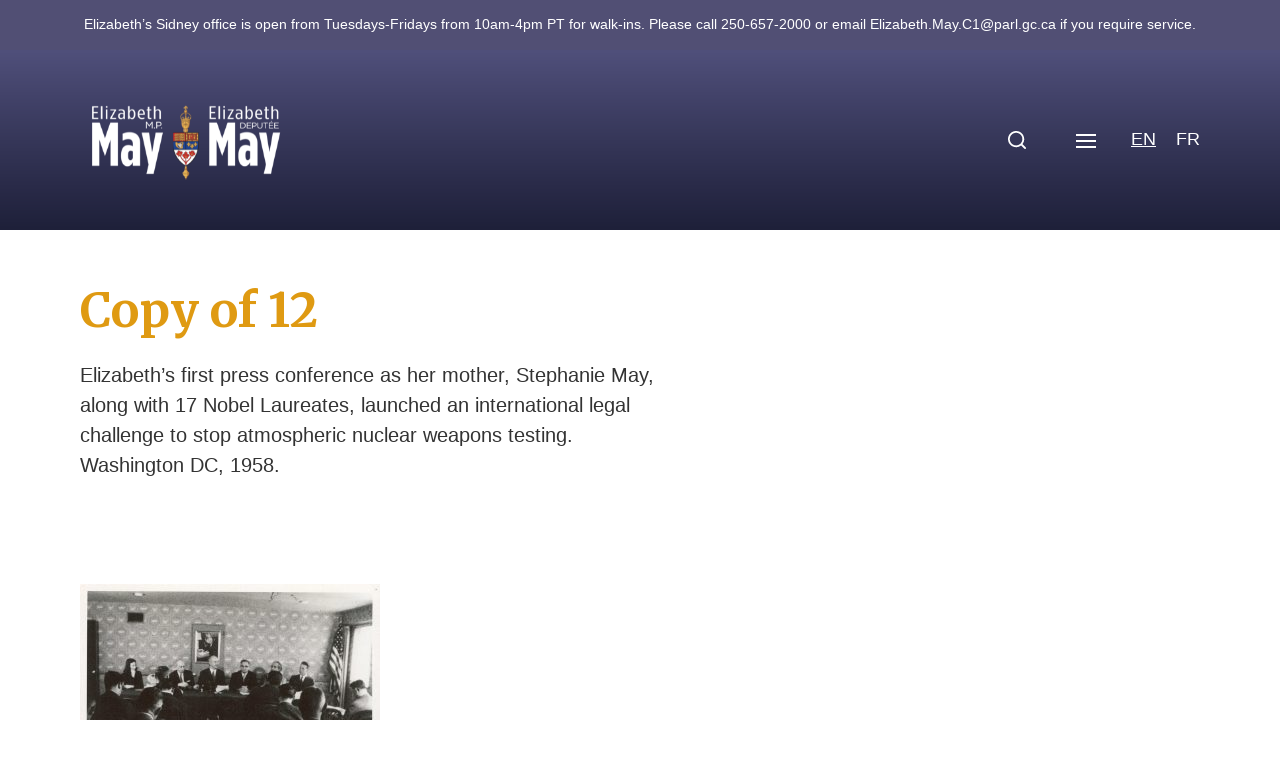

--- FILE ---
content_type: text/html; charset=UTF-8
request_url: https://elizabethmaymp.ca/copy-of-12/
body_size: 19286
content:
<!DOCTYPE html>
<html class="no-js" lang="en-US">
<head>
<meta http-equiv="content-type" content="text/html" charset="UTF-8" />
<meta name="viewport" content="width=device-width, initial-scale=1.0" />
<link rel="profile" href="https://gmpg.org/xfn/11">
<meta name='robots' content='index, follow, max-image-preview:large, max-snippet:-1, max-video-preview:-1' />
<!-- This site is optimized with the Yoast SEO plugin v26.7 - https://yoast.com/wordpress/plugins/seo/ -->
<title>Copy of 12 | Elizabeth May</title>
<link rel="canonical" href="https://elizabethmaymp.ca/copy-of-12/" />
<meta property="og:locale" content="en_US" />
<meta property="og:type" content="article" />
<meta property="og:title" content="Copy of 12 | Elizabeth May" />
<meta property="og:description" content="Elizabeth&#039;s first press conference as her mother, Stephanie May, along with 17 Nobel Laureates, launched an international legal challenge to stop atmospheric nuclear weapons testing. Washington DC, 1958." />
<meta property="og:url" content="https://elizabethmaymp.ca/copy-of-12/" />
<meta property="og:site_name" content="Elizabeth May" />
<meta property="article:publisher" content="https://www.facebook.com/ElizabethMayMP" />
<meta property="article:modified_time" content="2022-01-04T18:43:34+00:00" />
<meta property="og:image" content="https://elizabethmaymp.ca/copy-of-12" />
<meta property="og:image:width" content="1000" />
<meta property="og:image:height" content="759" />
<meta property="og:image:type" content="image/jpeg" />
<meta name="twitter:card" content="summary_large_image" />
<meta name="twitter:site" content="@elizabethmay" />
<script type="application/ld+json" class="yoast-schema-graph">{"@context":"https://schema.org","@graph":[{"@type":"WebPage","@id":"https://elizabethmaymp.ca/copy-of-12/","url":"https://elizabethmaymp.ca/copy-of-12/","name":"Copy of 12 | Elizabeth May","isPartOf":{"@id":"https://elizabethmaymp.ca/#website"},"primaryImageOfPage":{"@id":"https://elizabethmaymp.ca/copy-of-12/#primaryimage"},"image":{"@id":"https://elizabethmaymp.ca/copy-of-12/#primaryimage"},"thumbnailUrl":"https://elizabethmaymp.ca/wp-content/uploads/Copy-of-12.jpg","datePublished":"2021-02-09T21:57:03+00:00","dateModified":"2022-01-04T18:43:34+00:00","breadcrumb":{"@id":"https://elizabethmaymp.ca/copy-of-12/#breadcrumb"},"inLanguage":"en-US","potentialAction":[{"@type":"ReadAction","target":[["https://elizabethmaymp.ca/copy-of-12/"]]}]},{"@type":"ImageObject","inLanguage":"en-US","@id":"https://elizabethmaymp.ca/copy-of-12/#primaryimage","url":"https://elizabethmaymp.ca/wp-content/uploads/Copy-of-12.jpg","contentUrl":"https://elizabethmaymp.ca/wp-content/uploads/Copy-of-12.jpg","width":1000,"height":759,"caption":"Elizabeth's first press conference as her mother, Stephanie May, along with 17 Nobel Laureates, launched an international legal challenge to stop atmospheric nuclear weapons testing. Washington DC, 1958."},{"@type":"BreadcrumbList","@id":"https://elizabethmaymp.ca/copy-of-12/#breadcrumb","itemListElement":[{"@type":"ListItem","position":1,"name":"Home","item":"https://elizabethmaymp.ca/"},{"@type":"ListItem","position":2,"name":"Copy of 12"}]},{"@type":"WebSite","@id":"https://elizabethmaymp.ca/#website","url":"https://elizabethmaymp.ca/","name":"Elizabeth May","description":"MP for Saanich and Gulf Islands","publisher":{"@id":"https://elizabethmaymp.ca/#organization"},"potentialAction":[{"@type":"SearchAction","target":{"@type":"EntryPoint","urlTemplate":"https://elizabethmaymp.ca/?s={search_term_string}"},"query-input":{"@type":"PropertyValueSpecification","valueRequired":true,"valueName":"search_term_string"}}],"inLanguage":"en-US"},{"@type":"Organization","@id":"https://elizabethmaymp.ca/#organization","name":"Elizabeth May MP","url":"https://elizabethmaymp.ca/","logo":{"@type":"ImageObject","inLanguage":"en-US","@id":"https://elizabethmaymp.ca/#/schema/logo/image/","url":"https://elizabethmaymp.ca/wp-content/uploads/elizabethmay-button.png","contentUrl":"https://elizabethmaymp.ca/wp-content/uploads/elizabethmay-button.png","width":1501,"height":1501,"caption":"Elizabeth May MP"},"image":{"@id":"https://elizabethmaymp.ca/#/schema/logo/image/"},"sameAs":["https://www.facebook.com/ElizabethMayMP","https://x.com/elizabethmay"]}]}</script>
<!-- / Yoast SEO plugin. -->
<link rel="alternate" type="application/rss+xml" title="Elizabeth May &raquo; Feed" href="https://elizabethmaymp.ca/feed/" />
<link rel="alternate" type="text/calendar" title="Elizabeth May &raquo; iCal Feed" href="https://elizabethmaymp.ca/events/?ical=1" />
<link rel="alternate" title="oEmbed (JSON)" type="application/json+oembed" href="https://elizabethmaymp.ca/wp-json/oembed/1.0/embed?url=https%3A%2F%2Felizabethmaymp.ca%2Fcopy-of-12%2F" />
<link rel="alternate" title="oEmbed (XML)" type="text/xml+oembed" href="https://elizabethmaymp.ca/wp-json/oembed/1.0/embed?url=https%3A%2F%2Felizabethmaymp.ca%2Fcopy-of-12%2F&#038;format=xml" />
<style id='wp-img-auto-sizes-contain-inline-css' type='text/css'>
img:is([sizes=auto i],[sizes^="auto," i]){contain-intrinsic-size:3000px 1500px}
/*# sourceURL=wp-img-auto-sizes-contain-inline-css */
</style>
<link rel='stylesheet' id='wp-block-library-css' href='//elizabethmaymp.ca/wp-content/cache/wpfc-minified/1bmptsc/84l5f.css' type='text/css' media='all' />
<style id='global-styles-inline-css' type='text/css'>
:root{--wp--preset--aspect-ratio--square: 1;--wp--preset--aspect-ratio--4-3: 4/3;--wp--preset--aspect-ratio--3-4: 3/4;--wp--preset--aspect-ratio--3-2: 3/2;--wp--preset--aspect-ratio--2-3: 2/3;--wp--preset--aspect-ratio--16-9: 16/9;--wp--preset--aspect-ratio--9-16: 9/16;--wp--preset--color--black: #000000;--wp--preset--color--cyan-bluish-gray: #abb8c3;--wp--preset--color--white: #ffffff;--wp--preset--color--pale-pink: #f78da7;--wp--preset--color--vivid-red: #cf2e2e;--wp--preset--color--luminous-vivid-orange: #ff6900;--wp--preset--color--luminous-vivid-amber: #fcb900;--wp--preset--color--light-green-cyan: #7bdcb5;--wp--preset--color--vivid-green-cyan: #00d084;--wp--preset--color--pale-cyan-blue: #8ed1fc;--wp--preset--color--vivid-cyan-blue: #0693e3;--wp--preset--color--vivid-purple: #9b51e0;--wp--preset--color--accent: #333333;--wp--preset--color--primary: #333333;--wp--preset--color--headings: #c48810;--wp--preset--color--buttons-background: #514f73;--wp--preset--color--buttons-text: #ffffff;--wp--preset--color--secondary: #514f73;--wp--preset--color--border: #c5bfdf;--wp--preset--color--light-background: #c5bfdf;--wp--preset--color--background: #ffffff;--wp--preset--gradient--vivid-cyan-blue-to-vivid-purple: linear-gradient(135deg,rgb(6,147,227) 0%,rgb(155,81,224) 100%);--wp--preset--gradient--light-green-cyan-to-vivid-green-cyan: linear-gradient(135deg,rgb(122,220,180) 0%,rgb(0,208,130) 100%);--wp--preset--gradient--luminous-vivid-amber-to-luminous-vivid-orange: linear-gradient(135deg,rgb(252,185,0) 0%,rgb(255,105,0) 100%);--wp--preset--gradient--luminous-vivid-orange-to-vivid-red: linear-gradient(135deg,rgb(255,105,0) 0%,rgb(207,46,46) 100%);--wp--preset--gradient--very-light-gray-to-cyan-bluish-gray: linear-gradient(135deg,rgb(238,238,238) 0%,rgb(169,184,195) 100%);--wp--preset--gradient--cool-to-warm-spectrum: linear-gradient(135deg,rgb(74,234,220) 0%,rgb(151,120,209) 20%,rgb(207,42,186) 40%,rgb(238,44,130) 60%,rgb(251,105,98) 80%,rgb(254,248,76) 100%);--wp--preset--gradient--blush-light-purple: linear-gradient(135deg,rgb(255,206,236) 0%,rgb(152,150,240) 100%);--wp--preset--gradient--blush-bordeaux: linear-gradient(135deg,rgb(254,205,165) 0%,rgb(254,45,45) 50%,rgb(107,0,62) 100%);--wp--preset--gradient--luminous-dusk: linear-gradient(135deg,rgb(255,203,112) 0%,rgb(199,81,192) 50%,rgb(65,88,208) 100%);--wp--preset--gradient--pale-ocean: linear-gradient(135deg,rgb(255,245,203) 0%,rgb(182,227,212) 50%,rgb(51,167,181) 100%);--wp--preset--gradient--electric-grass: linear-gradient(135deg,rgb(202,248,128) 0%,rgb(113,206,126) 100%);--wp--preset--gradient--midnight: linear-gradient(135deg,rgb(2,3,129) 0%,rgb(40,116,252) 100%);--wp--preset--font-size--small: 16px;--wp--preset--font-size--medium: 20px;--wp--preset--font-size--large: 24px;--wp--preset--font-size--x-large: 42px;--wp--preset--font-size--normal: 19px;--wp--preset--font-size--larger: 32px;--wp--preset--spacing--20: 0.44rem;--wp--preset--spacing--30: 0.67rem;--wp--preset--spacing--40: 1rem;--wp--preset--spacing--50: 1.5rem;--wp--preset--spacing--60: 2.25rem;--wp--preset--spacing--70: 3.38rem;--wp--preset--spacing--80: 5.06rem;--wp--preset--shadow--natural: 6px 6px 9px rgba(0, 0, 0, 0.2);--wp--preset--shadow--deep: 12px 12px 50px rgba(0, 0, 0, 0.4);--wp--preset--shadow--sharp: 6px 6px 0px rgba(0, 0, 0, 0.2);--wp--preset--shadow--outlined: 6px 6px 0px -3px rgb(255, 255, 255), 6px 6px rgb(0, 0, 0);--wp--preset--shadow--crisp: 6px 6px 0px rgb(0, 0, 0);}:where(.is-layout-flex){gap: 0.5em;}:where(.is-layout-grid){gap: 0.5em;}body .is-layout-flex{display: flex;}.is-layout-flex{flex-wrap: wrap;align-items: center;}.is-layout-flex > :is(*, div){margin: 0;}body .is-layout-grid{display: grid;}.is-layout-grid > :is(*, div){margin: 0;}:where(.wp-block-columns.is-layout-flex){gap: 2em;}:where(.wp-block-columns.is-layout-grid){gap: 2em;}:where(.wp-block-post-template.is-layout-flex){gap: 1.25em;}:where(.wp-block-post-template.is-layout-grid){gap: 1.25em;}.has-black-color{color: var(--wp--preset--color--black) !important;}.has-cyan-bluish-gray-color{color: var(--wp--preset--color--cyan-bluish-gray) !important;}.has-white-color{color: var(--wp--preset--color--white) !important;}.has-pale-pink-color{color: var(--wp--preset--color--pale-pink) !important;}.has-vivid-red-color{color: var(--wp--preset--color--vivid-red) !important;}.has-luminous-vivid-orange-color{color: var(--wp--preset--color--luminous-vivid-orange) !important;}.has-luminous-vivid-amber-color{color: var(--wp--preset--color--luminous-vivid-amber) !important;}.has-light-green-cyan-color{color: var(--wp--preset--color--light-green-cyan) !important;}.has-vivid-green-cyan-color{color: var(--wp--preset--color--vivid-green-cyan) !important;}.has-pale-cyan-blue-color{color: var(--wp--preset--color--pale-cyan-blue) !important;}.has-vivid-cyan-blue-color{color: var(--wp--preset--color--vivid-cyan-blue) !important;}.has-vivid-purple-color{color: var(--wp--preset--color--vivid-purple) !important;}.has-black-background-color{background-color: var(--wp--preset--color--black) !important;}.has-cyan-bluish-gray-background-color{background-color: var(--wp--preset--color--cyan-bluish-gray) !important;}.has-white-background-color{background-color: var(--wp--preset--color--white) !important;}.has-pale-pink-background-color{background-color: var(--wp--preset--color--pale-pink) !important;}.has-vivid-red-background-color{background-color: var(--wp--preset--color--vivid-red) !important;}.has-luminous-vivid-orange-background-color{background-color: var(--wp--preset--color--luminous-vivid-orange) !important;}.has-luminous-vivid-amber-background-color{background-color: var(--wp--preset--color--luminous-vivid-amber) !important;}.has-light-green-cyan-background-color{background-color: var(--wp--preset--color--light-green-cyan) !important;}.has-vivid-green-cyan-background-color{background-color: var(--wp--preset--color--vivid-green-cyan) !important;}.has-pale-cyan-blue-background-color{background-color: var(--wp--preset--color--pale-cyan-blue) !important;}.has-vivid-cyan-blue-background-color{background-color: var(--wp--preset--color--vivid-cyan-blue) !important;}.has-vivid-purple-background-color{background-color: var(--wp--preset--color--vivid-purple) !important;}.has-black-border-color{border-color: var(--wp--preset--color--black) !important;}.has-cyan-bluish-gray-border-color{border-color: var(--wp--preset--color--cyan-bluish-gray) !important;}.has-white-border-color{border-color: var(--wp--preset--color--white) !important;}.has-pale-pink-border-color{border-color: var(--wp--preset--color--pale-pink) !important;}.has-vivid-red-border-color{border-color: var(--wp--preset--color--vivid-red) !important;}.has-luminous-vivid-orange-border-color{border-color: var(--wp--preset--color--luminous-vivid-orange) !important;}.has-luminous-vivid-amber-border-color{border-color: var(--wp--preset--color--luminous-vivid-amber) !important;}.has-light-green-cyan-border-color{border-color: var(--wp--preset--color--light-green-cyan) !important;}.has-vivid-green-cyan-border-color{border-color: var(--wp--preset--color--vivid-green-cyan) !important;}.has-pale-cyan-blue-border-color{border-color: var(--wp--preset--color--pale-cyan-blue) !important;}.has-vivid-cyan-blue-border-color{border-color: var(--wp--preset--color--vivid-cyan-blue) !important;}.has-vivid-purple-border-color{border-color: var(--wp--preset--color--vivid-purple) !important;}.has-vivid-cyan-blue-to-vivid-purple-gradient-background{background: var(--wp--preset--gradient--vivid-cyan-blue-to-vivid-purple) !important;}.has-light-green-cyan-to-vivid-green-cyan-gradient-background{background: var(--wp--preset--gradient--light-green-cyan-to-vivid-green-cyan) !important;}.has-luminous-vivid-amber-to-luminous-vivid-orange-gradient-background{background: var(--wp--preset--gradient--luminous-vivid-amber-to-luminous-vivid-orange) !important;}.has-luminous-vivid-orange-to-vivid-red-gradient-background{background: var(--wp--preset--gradient--luminous-vivid-orange-to-vivid-red) !important;}.has-very-light-gray-to-cyan-bluish-gray-gradient-background{background: var(--wp--preset--gradient--very-light-gray-to-cyan-bluish-gray) !important;}.has-cool-to-warm-spectrum-gradient-background{background: var(--wp--preset--gradient--cool-to-warm-spectrum) !important;}.has-blush-light-purple-gradient-background{background: var(--wp--preset--gradient--blush-light-purple) !important;}.has-blush-bordeaux-gradient-background{background: var(--wp--preset--gradient--blush-bordeaux) !important;}.has-luminous-dusk-gradient-background{background: var(--wp--preset--gradient--luminous-dusk) !important;}.has-pale-ocean-gradient-background{background: var(--wp--preset--gradient--pale-ocean) !important;}.has-electric-grass-gradient-background{background: var(--wp--preset--gradient--electric-grass) !important;}.has-midnight-gradient-background{background: var(--wp--preset--gradient--midnight) !important;}.has-small-font-size{font-size: var(--wp--preset--font-size--small) !important;}.has-medium-font-size{font-size: var(--wp--preset--font-size--medium) !important;}.has-large-font-size{font-size: var(--wp--preset--font-size--large) !important;}.has-x-large-font-size{font-size: var(--wp--preset--font-size--x-large) !important;}
/*# sourceURL=global-styles-inline-css */
</style>
<style id='classic-theme-styles-inline-css' type='text/css'>
/*! This file is auto-generated */
.wp-block-button__link{color:#fff;background-color:#32373c;border-radius:9999px;box-shadow:none;text-decoration:none;padding:calc(.667em + 2px) calc(1.333em + 2px);font-size:1.125em}.wp-block-file__button{background:#32373c;color:#fff;text-decoration:none}
/*# sourceURL=/wp-includes/css/classic-themes.min.css */
</style>
<link rel='stylesheet' id='cmplz-general-css' href='//elizabethmaymp.ca/wp-content/cache/wpfc-minified/1yptwslp/84l5f.css' type='text/css' media='all' />
<link rel='stylesheet' id='wpfront-notification-bar-css' href='//elizabethmaymp.ca/wp-content/cache/wpfc-minified/qlxcfrpj/84l5f.css' type='text/css' media='all' />
<link rel='stylesheet' id='chaplin-google-fonts-css' href='//fonts.googleapis.com/css?family=Merriweather%3A400%2C700%2C400italic%2C700italic&#038;ver=1' type='text/css' media='all' />
<link rel='stylesheet' id='chaplin-style-css' href='//elizabethmaymp.ca/wp-content/cache/wpfc-minified/8jt4ft91/84l5f.css' type='text/css' media='all' />
<style id='chaplin-style-inline-css' type='text/css'>
:root{--headings-font:Merriweather,Georgia,'Times New Roman',Times,serif;--primary-color:#333333;--headings-color:#c48810;--buttons-background-color:#514f73;--secondary-color:#514f73;--accent-color:#333333;--border-color:#c5bfdf;--light-background-color:#c5bfdf}h1,h2,h3,h4,h5,h6,.faux-heading,.ff-headings{font-family:Merriweather,Georgia,'Times New Roman',Times,serif}.bg-primary,.bg-primary-hover:hover,:root .has-primary-background-color{background-color:#333333}@supports ( color:color( display-p3 0 0 0 / 1 ) ){.bg-primary,.bg-primary-hover:hover,:root .has-primary-background-color{background-color:color( display-p3 0.2 0.2 0.2 / 1 )}}.border-color-primary,.border-color-primary-hover:hover{border-color:#333333}@supports ( color:color( display-p3 0 0 0 / 1 ) ){.border-color-primary,.border-color-primary-hover:hover{border-color:color( display-p3 0.2 0.2 0.2 / 1 )}}.color-primary,.color-primary-hover:hover,:root .has-primary-color,body,.main-menu-alt ul li{color:#333333}@supports ( color:color( display-p3 0 0 0 / 1 ) ){.color-primary,.color-primary-hover:hover,:root .has-primary-color,body,.main-menu-alt ul li{color:color( display-p3 0.2 0.2 0.2 / 1 )}}.fill-children-primary,.fill-children-primary *{fill:#333333}@supports ( color:color( display-p3 0 0 0 / 1 ) ){.fill-children-primary,.fill-children-primary *{fill:color( display-p3 0.2 0.2 0.2 / 1 )}}h1,h2,h3,h4,h5,h6,.faux-heading{color:#c48810}@supports ( color:color( display-p3 0 0 0 / 1 ) ){h1,h2,h3,h4,h5,h6,.faux-heading{color:color( display-p3 0.769 0.533 0.063 / 1 )}}.bg-secondary,.bg-secondary-hover:hover,:root .has-secondary-background-color{background-color:#514f73}@supports ( color:color( display-p3 0 0 0 / 1 ) ){.bg-secondary,.bg-secondary-hover:hover,:root .has-secondary-background-color{background-color:color( display-p3 0.318 0.31 0.451 / 1 )}}.border-color-secondary,.border-color-secondary-hover:hover{border-color:#514f73}@supports ( color:color( display-p3 0 0 0 / 1 ) ){.border-color-secondary,.border-color-secondary-hover:hover{border-color:color( display-p3 0.318 0.31 0.451 / 1 )}}.color-secondary,.color-secondary-hover:hover,:root .has-secondary-color,.wp-block-latest-comments time,.wp-block-latest-posts time{color:#514f73}@supports ( color:color( display-p3 0 0 0 / 1 ) ){.color-secondary,.color-secondary-hover:hover,:root .has-secondary-color,.wp-block-latest-comments time,.wp-block-latest-posts time{color:color( display-p3 0.318 0.31 0.451 / 1 )}}::-webkit-input-placeholder{color:#514f73}@supports ( color:color( display-p3 0 0 0 / 1 ) ){::-webkit-input-placeholder{color:color( display-p3 0.318 0.31 0.451 / 1 )}}::-moz-placeholder{color:#514f73}@supports ( color:color( display-p3 0 0 0 / 1 ) ){::-moz-placeholder{color:color( display-p3 0.318 0.31 0.451 / 1 )}}:-moz-placeholder{color:#514f73}@supports ( color:color( display-p3 0 0 0 / 1 ) ){:-moz-placeholder{color:color( display-p3 0.318 0.31 0.451 / 1 )}}:-ms-input-placeholder{color:#514f73}@supports ( color:color( display-p3 0 0 0 / 1 ) ){:-ms-input-placeholder{color:color( display-p3 0.318 0.31 0.451 / 1 )}}::placeholder{color:#514f73}@supports ( color:color( display-p3 0 0 0 / 1 ) ){::placeholder{color:color( display-p3 0.318 0.31 0.451 / 1 )}}.fill-children-secondary,.fill-children-secondary *{fill:#514f73}@supports ( color:color( display-p3 0 0 0 / 1 ) ){.fill-children-secondary,.fill-children-secondary *{fill:color( display-p3 0.318 0.31 0.451 / 1 )}}.bg-accent,.bg-accent-hover:hover,:root .has-accent-background-color,button,.button,.faux-button,.wp-block-button__link,:root .wp-block-file a.wp-block-file__button,input[type='button'],input[type='reset'],input[type='submit'],:root .woocommerce #respond input#submit,:root .woocommerce a.button,:root .woocommerce button.button,:root .woocommerce input.button{background-color:#333333}@supports ( color:color( display-p3 0 0 0 / 1 ) ){.bg-accent,.bg-accent-hover:hover,:root .has-accent-background-color,button,.button,.faux-button,.wp-block-button__link,:root .wp-block-file a.wp-block-file__button,input[type='button'],input[type='reset'],input[type='submit'],:root .woocommerce #respond input#submit,:root .woocommerce a.button,:root .woocommerce button.button,:root .woocommerce input.button{background-color:color( display-p3 0.2 0.2 0.2 / 1 )}}.border-color-accent,.border-color-accent-hover:hover,blockquote{border-color:#333333}@supports ( color:color( display-p3 0 0 0 / 1 ) ){.border-color-accent,.border-color-accent-hover:hover,blockquote{border-color:color( display-p3 0.2 0.2 0.2 / 1 )}}.color-accent,.color-accent-hover:hover,:root .has-accent-color,a,.is-style-outline .wp-block-button__link:not(.has-text-color),.wp-block-button__link.is-style-outline{color:#333333}@supports ( color:color( display-p3 0 0 0 / 1 ) ){.color-accent,.color-accent-hover:hover,:root .has-accent-color,a,.is-style-outline .wp-block-button__link:not(.has-text-color),.wp-block-button__link.is-style-outline{color:color( display-p3 0.2 0.2 0.2 / 1 )}}.fill-children-accent,.fill-children-accent *{fill:#333333}@supports ( color:color( display-p3 0 0 0 / 1 ) ){.fill-children-accent,.fill-children-accent *{fill:color( display-p3 0.2 0.2 0.2 / 1 )}}button,.button,.faux-button,.wp-block-button__link,:root .wp-block-file a.wp-block-file__button,input[type='button'],input[type='reset'],input[type='submit'],:root .woocommerce #respond input#submit,:root .woocommerce a.button,:root .woocommerce button.button,:root .woocommerce input.button,:root .has-buttons-background-background-color{background-color:#514f73}@supports ( color:color( display-p3 0 0 0 / 1 ) ){button,.button,.faux-button,.wp-block-button__link,:root .wp-block-file a.wp-block-file__button,input[type='button'],input[type='reset'],input[type='submit'],:root .woocommerce #respond input#submit,:root .woocommerce a.button,:root .woocommerce button.button,:root .woocommerce input.button,:root .has-buttons-background-background-color{background-color:color( display-p3 0.318 0.31 0.451 / 1 )}}:root .has-buttons-background-color,.is-style-outline .wp-block-button__link:not(.has-text-color),.wp-block-button__link.is-style-outline{color:#514f73}@supports ( color:color( display-p3 0 0 0 / 1 ) ){:root .has-buttons-background-color,.is-style-outline .wp-block-button__link:not(.has-text-color),.wp-block-button__link.is-style-outline{color:color( display-p3 0.318 0.31 0.451 / 1 )}}.bg-border,.bg-border-hover:hover,:root .has-border-background-color,caption{background-color:#c5bfdf}@supports ( color:color( display-p3 0 0 0 / 1 ) ){.bg-border,.bg-border-hover:hover,:root .has-border-background-color,caption{background-color:color( display-p3 0.773 0.749 0.875 / 1 )}}.border-color-border,.border-color-border-hover:hover,pre,th,td,input,textarea,fieldset,.main-menu li,button.sub-menu-toggle,.wp-block-latest-posts.is-grid li,.wp-block-calendar,.footer-menu li,.comment .comment,.post-navigation,.related-posts,.widget,.select2-container .select2-selection--single{border-color:#c5bfdf}@supports ( color:color( display-p3 0 0 0 / 1 ) ){.border-color-border,.border-color-border-hover:hover,pre,th,td,input,textarea,fieldset,.main-menu li,button.sub-menu-toggle,.wp-block-latest-posts.is-grid li,.wp-block-calendar,.footer-menu li,.comment .comment,.post-navigation,.related-posts,.widget,.select2-container .select2-selection--single{border-color:color( display-p3 0.773 0.749 0.875 / 1 )}}.color-border,.color-border-hover:hover,:root .has-border-color,hr{color:#c5bfdf}@supports ( color:color( display-p3 0 0 0 / 1 ) ){.color-border,.color-border-hover:hover,:root .has-border-color,hr{color:color( display-p3 0.773 0.749 0.875 / 1 )}}.fill-children-border,.fill-children-border *{fill:#c5bfdf}@supports ( color:color( display-p3 0 0 0 / 1 ) ){.fill-children-border,.fill-children-border *{fill:color( display-p3 0.773 0.749 0.875 / 1 )}}.bg-light-background,.bg-light-background-hover:hover,:root .has-light-background-background-color,code,kbd,samp,table.is-style-stripes tr:nth-child( odd ){background-color:#c5bfdf}@supports ( color:color( display-p3 0 0 0 / 1 ) ){.bg-light-background,.bg-light-background-hover:hover,:root .has-light-background-background-color,code,kbd,samp,table.is-style-stripes tr:nth-child( odd ){background-color:color( display-p3 0.773 0.749 0.875 / 1 )}}.border-color-light-background,.border-color-light-background-hover:hover{border-color:#c5bfdf}@supports ( color:color( display-p3 0 0 0 / 1 ) ){.border-color-light-background,.border-color-light-background-hover:hover{border-color:color( display-p3 0.773 0.749 0.875 / 1 )}}.color-light-background,.color-light-background-hover:hover,:root .has-light-background-color,.main-menu-alt ul{color:#c5bfdf}@supports ( color:color( display-p3 0 0 0 / 1 ) ){.color-light-background,.color-light-background-hover:hover,:root .has-light-background-color,.main-menu-alt ul{color:color( display-p3 0.773 0.749 0.875 / 1 )}}.fill-children-light-background,.fill-children-light-background *{fill:#c5bfdf}@supports ( color:color( display-p3 0 0 0 / 1 ) ){.fill-children-light-background,.fill-children-light-background *{fill:color( display-p3 0.773 0.749 0.875 / 1 )}}
/*# sourceURL=chaplin-style-inline-css */
</style>
<link rel='stylesheet' id='chaplin-print-styles-css' href='//elizabethmaymp.ca/wp-content/cache/wpfc-minified/jxh6x50w/84l5f.css' type='text/css' media='print' />
<link rel='stylesheet' id='slb_core-css' href='//elizabethmaymp.ca/wp-content/cache/wpfc-minified/mbaw3gqo/84l5f.css' type='text/css' media='all' />
<script type="text/javascript" src="https://elizabethmaymp.ca/wp-includes/js/jquery/jquery.min.js?ver=3.7.1" id="jquery-core-js"></script>
<script type="text/javascript" src="https://elizabethmaymp.ca/wp-includes/js/jquery/jquery-migrate.min.js?ver=3.4.1" id="jquery-migrate-js"></script>
<script type="text/javascript" src="https://elizabethmaymp.ca/wp-content/plugins/wpfront-notification-bar/js/wpfront-notification-bar.min.js?ver=3.5.1.05102" id="wpfront-notification-bar-js"></script>
<link rel="https://api.w.org/" href="https://elizabethmaymp.ca/wp-json/" /><link rel="alternate" title="JSON" type="application/json" href="https://elizabethmaymp.ca/wp-json/wp/v2/media/24423" />		<!-- Custom Logo: hide header text -->
<style id="custom-logo-css" type="text/css">
.site-title, .site-description {
position: absolute;
clip-path: inset(50%);
}
</style>
<meta name="et-api-version" content="v1"><meta name="et-api-origin" content="https://elizabethmaymp.ca"><link rel="https://theeventscalendar.com/" href="https://elizabethmaymp.ca/wp-json/tribe/tickets/v1/" /><meta name="tec-api-version" content="v1"><meta name="tec-api-origin" content="https://elizabethmaymp.ca"><link rel="alternate" href="https://elizabethmaymp.ca/wp-json/tribe/events/v1/" /><style>
.qtranxs_flag_en {background-image: url(https://elizabethmaymp.ca/wp-content/plugins/qtranslate-xt-master/flags/ca.png); background-repeat: no-repeat;}
.qtranxs_flag_fr {background-image: url(https://elizabethmaymp.ca/wp-content/plugins/qtranslate-xt-master/flags/ca.png); background-repeat: no-repeat;}
</style>
<link hreflang="en" href="https://elizabethmaymp.ca/en/copy-of-12/" rel="alternate" />
<link hreflang="fr" href="https://elizabethmaymp.ca/fr/copy-of-12/" rel="alternate" />
<link hreflang="x-default" href="https://elizabethmaymp.ca/copy-of-12/" rel="alternate" />
<meta name="generator" content="qTranslate-XT 3.15.0" />
<style>.cmplz-hidden {
display: none !important;
}</style>		<script>document.documentElement.className = document.documentElement.className.replace( 'no-js', 'js' );</script>
<style type="text/css" id="custom-background-css">
body.custom-background { background-color: #ffffff; }
</style>
<link rel="icon" href="https://elizabethmaymp.ca/wp-content/uploads/cropped-elizabethmay-button-32x32.png" sizes="32x32" />
<link rel="icon" href="https://elizabethmaymp.ca/wp-content/uploads/cropped-elizabethmay-button-192x192.png" sizes="192x192" />
<link rel="apple-touch-icon" href="https://elizabethmaymp.ca/wp-content/uploads/cropped-elizabethmay-button-180x180.png" />
<meta name="msapplication-TileImage" content="https://elizabethmaymp.ca/wp-content/uploads/cropped-elizabethmay-button-270x270.png" />
<style type="text/css" id="wp-custom-css">
#site-content .wp-block-button {
padding-right: 0.25em;
}
.editorial {
padding-left: 1em !important;
}
.toggle-text {
display: none !important;
}
.issue_tile.wp-block-button__link {
margin: 0.25em;
} 
@media ( min-width: 1000px ) {
.toggle-text {
display: none !important;
}
.no-js .main-menu-alt-container,
.disable-menu-modal-on-desktop .main-menu-alt-container {
display: none !important;
}
.disable-menu-modal-on-desktop.disable-search-modal .header-toggles,
.disable-menu-modal-on-desktop .nav-toggle {
display: flex !important;
}
.disable-menu-modal-on-desktop:not(.disable-search-modal) .search-toggle .toggle-text {
display: none;
}
}
@media ( min-width: 1300px ) {
.toggle-text {
display: none !important;
}
.no-js .main-menu-alt-container,
.disable-menu-modal-on-desktop .main-menu-alt-container {
display: flex !important;
}
.disable-menu-modal-on-desktop.disable-search-modal .header-toggles,
.disable-menu-modal-on-desktop .nav-toggle {
display: none !important;
}
.disable-menu-modal-on-desktop:not(.disable-search-modal) .search-toggle .toggle-text {
display: none;
}
}
#site-footer a {
color: white !important;
}
.hidden {
display: none;
}
.submitCampayn input {
margin-top: 10px;
border: 1.5px solid #514f73;
}
#formContainer {
background: transparent;	
}
#formContainer input {
border: 1.5px solid #514f73;
margin-bottom: 5px;
}
.timeline-Header.timeline-InformationCircle-widgetParent {
display: none !important;
}
h5.title {
margin: 0 0 10px
}
.beat-marquee .inner {
margin-bottom: 2em;
}
.footer-widgets-outer-wrapper {
margin-top: 0 !important;
}
.buttonbar_button {
padding: 10px 15px;
font-weight: 400;
text-decoration: none;
text-align:center;
text-wrap:nowrap;
color: white;
font-weight: bold;
text-transform: uppercase;
}
.buttonbar-header {
background: #514f74;
max-height: 5vh;
height: 5vh;
display: flex;
justify-content: center;
}
.buttonbar-inner {
display: flex;
flex-direction: row;
flex-wrap: nowrap;
justify-content: space-around;
align-items: center;
align-content: center;
height:100%;
width:100%;
}
.menu-modal-inner {
background: rgb(81, 79, 116);
}
.menu-modal-inner .menu-item .sub-menu a {
color: white !important;
}
.menu-modal-inner .menu-item .sub-menu  {
border-left: 4px solid white !important;
}
.menu-modal-inner .main-menu li {
border-color:  rgb(81, 79, 116);	
}
.page-id-63 table {
margin: 0 !important;
}
.event_panel {
display: inline-block;
margin-bottom: 40px;
}	
h3.event_date {
margin: 0 0 25px 0;
font-family: Merriweather,Georgia,'Times New Roman',Times,serif;
}
.event_title {
padding: 0 0 10px 0 !important;
display: inline-block;
}
.event_panel a {
margin-top: 10px;
display: inline-block;
}
.tint {
width: 100%;
display:block;
display: flex;
align-items: flex-start;
background: #514f74;
}
div.issue_text {
background-color: white;
display: flex;
align-items: flex-end;
}
p.issue_text {
color: #333;
font-weight: inherit;
font-size: inherit;
border-top: 1px solid #514f74;
}
.issue_link {
font-size: 18px;
}
.issue-photo {
display: flex;
align-items: flex-start;
min-height: 400px;
background-size: cover;
background-repeat: no-repeat;
min-width: 50%
}
.issuebox {
margin-bottom: 20px;
border: 1px solid #514f74;
} 
h3.issue_title {
margin: 0;
padding: 10px;
color: white !important;
font-family: Merriweather,Georgia,'Times New Roman',Times,serif;
}
a.issue_link {
width: 100%;
display: block;
background: #514f74;
text-align: center;
padding: 5px 15px;
margin-top: 20px;
text-decoration: none;
text-transform: uppercase;
color: white
}
@media only screen and (min-width:1098px) { 
.gform_fields {
float: left;
}
.featured-media {
float: right;
width: calc(100% - 70rem);
margin-top: 0;
}
.featured-media figcaption {
text-align: right;	
margin-top: 1rem;
}
}
@media only screen and (min-width:551px) {
.issue_gallery {
width: 100%;
display: flex;
flex-direction: row;
align-content: space-between;
justify-content: space-between;
align-items: flex-start;
}
.issuebox {
width: 32%;
display: flex;
flex-direction: column;
flex-wrap: nowrap;
align-content: flex-start;
align-items: stretch;
}
div.issue_text {
display: flex;
align-items: flex-end;
}
p.issue_text {
padding: 30px 30px 0;
}
}
@media only screen and (max-width:1428px) {
#wpfront-notification-bar {
font-size: 14px;
}
}
@media only screen and (max-width:1098px) {
#wpfront-notification-bar {
min-height: 80px;
padding-left: 1em;
padding-right: 1em;
}
#wpfront-notification-bar a {
color: white !important;
}
.featured-media {
margin-bottom: 4rem;
}
.featured-media figcaption {
margin-top: 1rem;
}
}
@media only screen and (max-width:850px) {
.wpfront-message.wpfront-div {
font-size: 12px !important;
}
}
@media only screen and (max-width:550px) {
a.buttonbar_button {
font-size: 1.1rem !important;
}	
.cover-header-inner-wrapper {
background-color: rgba(00,00,00,0.1);
}	
.faux-image, .bg-image {
background-position: 70% 70%;
}
.issuebox {
width: 100%;
display: flex;
flex-direction: column;
flex-wrap: nowrap;
align-content: stretch;
align-items: stretch;
}
.issue-photo {
width: 100%;
}
p.issue_text {
padding: 30px 20px;
margin-bottom:0;
}
}
.mosaic_ul {
margin-left: 0;
display: flex;
flex-direction: row;
flex-wrap: wrap;
justify-content: space-start;
align-items: flex-start;
align-content: space-between;	
}
.mosaic_ul li {
display: block;
margin: 5px 5px 0 0;
padding: 15px;
background: #514f74;;
color: white;
}
.mosaic_ul li a {
color: white;
}
.mosaic_ul ul {
list-style-type: bullets !important;
}
.qtranxs-lang-menu img {
display: none;
}
#qtranslate-3-chooser {
list-style: none;
display: flex;
flex-wrap: wrap;
justify-content: flex-end;
margin: -.2rem 0 0 1.5rem;
}
#qtranslate-3-chooser a  {
color: white;
text-decoration: none;
text-transform: uppercase;
}
.language-chooser-item.active {
text-decoration: underline;
color: white;
}
.buttonbar_button {
font-family: -apple-system, BlinkMacSystemFont, 'Helvetica Neue', Helvetica, sans-serif;
}
.archive h2  {
font-size: 2.5rem;
line-height: 1.2 !important;
font-family: -apple-system, BlinkMacSystemFont, "Helvetica Neue", Helvetica, sans-serif;
}
#textinput::placeholder {
font-size: 13px;
}
.current_tile {
background: #df9a12 !important;
}
.cover-header {
background-image: url("https://elizabethmaymp.ca/wp-content/uploads/Tiling_waves.png");
}
.cover-header h1 {
color: white !important;
}
h1, .home h2.heading-size-3 {
color: #df9a12 !important;
}
h2  {
color: #514f74 !important;
}
h3, h4, h5, h6 {
font-family: -apple-system, BlinkMacSystemFont, 'Helvetica Neue', Helvetica, sans-serif;
color: #514f74;
}
h5.title {
color: #333;
}
.wp-block-coblocks-feature h4 {
font-family: Merriweather, Georgia, "Times New Roman", Times, serif;
}
.home .wp-block-coblocks-feature {
border-top: 10px solid #514f74
}
.home .wp-block-coblocks-feature .wp-block-button__link {
background: #df9a12 !important;
} 
#site-header, .header-inner.stick-me.is-sticky  {
background-image: linear-gradient(to bottom, #50507b, #43436a, #363759, #2a2b49, #1e2039);
}
.menu-item a {
color: white !important;
}
.sub-menu .menu-item a {
color: #333 !important;
}
.menu-item svg, .header-toggles {
color: white;
}
.home .chaplin-widget-list .post-image {
display: none;
}
.home .chaplin-widget-list .inner {
margin-left: 0;
}
.home .chaplin-widget-list {
max-width: 90%;
}
#site-footer {
background: #514f74;
color: white;
}
#site-footer svg {
fill: white;
max-width: 30px;
}
#site-footer h2 {
color: white !important;
}
#site-footer .wp-block-button a {
border: .2rem solid white;
color: white;
}
/* Accordion styles */
.filter_date {
width: 80% !important;
}
input.tab-check {
position: absolute;
opacity: 0;
z-index: -1;
}
.row {
display: flex;
margin-bottom: 35px;
}
.row .col {
flex: 1;
}
.row label {
margin-bottom: 0 !important;
}
.tabs {
border-radius: 8px;
overflow: hidden;
box-shadow: 0 4px 4px -2px rgba(0, 0, 0, 0.5);
}
.tab {
width: 100%;
color: white;
overflow: hidden;
}
.tab-label {
margin-left: 0 !important;
display: flex !important;
justify-content: space-between;
padding: 1em;
background: #514f73;
font-weight: bold;
cursor: pointer;
/* Icon */
}
.tab-label:hover {
background: #1a252f;
}
.tab-label::after {
content: "❯";
width: 1em;
height: 1em;
text-align: center;
transition: all 0.35s;
}
.tab-content {
max-height: 0;
padding: 0 1em;
color: #514f73;
background: white;
transition: all 0.35s;
}
.tab-close {
display: flex;
justify-content: flex-end;
padding: 1em;
font-size: 0.75em;
background: #514f73;
cursor: pointer;
}
.tab-close:hover {
background: #1a252f;
}
input:checked + .tab-label {
background: #1a252f;
}
input:checked + .tab-label::after {
transform: rotate(90deg);
}
input:checked ~ .tab-content {
max-height: 100vh;
padding: 1em;
}
.widget-title.subheading.heading-size-3 {
text-align: left;
}
.home .wp-block-coblocks-icon__inner.has-text-color.has-buttons-text-color.has-background.has-accent-background-color {
padding: 15px !important;
}
.radio-toolbar input[type="checkbox"]:focus + label {
border: 2px dashed #444;
}
#site-footer .footer-widgets.column-two {
text-align: right;
}
#home-footer .post-image {
display: none !important;
}
#home-footer .inner {
margin-left: 0rem;
}
#menu-footer-quicklinks {
font-family: 'Helvetica Neue', Helvetica, sans-serif;,serif;
font-size: 1.5rem;
font-weight: 700;
color: #000;
}
#menu-footer-quicklinks li, #menu-social-menu-1 li {
padding-bottom: 10px;
}
.footer-menu {
display: flex;
justify-content: flex-end;
}
#site-footer .heading-size-3 {
font-size: 2.2rem !important;
}
@media only screen and (min-width:551px) {
.tribe-common--breakpoint-xsmall.tribe-events-widget .tribe-events-widget-events-list__event-date-tag-daynum, .tribe-common--breakpoint-xsmall.tribe-events-widget .tribe-events-widget-events-list__event-date-tag-month {
margin-bottom: 6px !important;
}
.tribe-events-widget-events-list__event-title.tribe-common-h7 a, .tribe-events-widget-events-list__event-date-tag-daynum.tribe-common-h2.tribe-common-h4--min-medium {
font-size: 2.1rem  !important;
font-family: -apple-system, BlinkMacSystemFont, 'Helvetica Neue', Helvetica, sans-serif  !important;
color: #514f74 !important;
}
.taxonomy-selector input[type="checkbox"] {
opacity: 0;
position: absolute;
width: 150px;
height: 20px;
}
.taxonomy-selector label {
display: inline-block;
background-color: #ddd;
padding: 5px 8px;
font-size: 12px;
border-radius: 4px;
margin: 1px 0;
}
.taxonomy-selector input[type="checkbox"]:checked + label {
background-color:#bfb;
border-color: #4c4;
}
.taxonomy-selector p {
margin-bottom: 0.2em;
}
.date-selector, .taxonomy-selector, .auth-selector {
margin-bottom: 30px;
}
.filter-text {
width: 80%;
margin-bottom: 19px;
display: flex !important;
flex-direction: row;
flex-wrap: nowrap;
justify-content: space-between;
}
.searchnow {
width: 20px;
fill: #514f73;
}
.section-archive {
width: calc( 75% - 5rem );
float: right;
}
.section-sidebar.filters {
width: calc( 25% ) !important;
float: left;
display: block;
border-right: 1px solid rgb(197, 191, 223);
}
}
@media only screen and (max-width:750px) {
.home .intro-text {
display: none !important;
}
#ctf {
margin-bottom: 30px;
}
.posts.section-sidebar.filters {
background: #efefef;
margin-bottom: 30px;
padding: 10px;
}
.home #site-header {
margin-top:4.5em !important;
}
.post-inner {
padding-top: 0 !important;
}
}
@media only screen and (max-width:550px) {
#post-inner {
margin-top: 0rem !important;
}
select {
max-width: 252px !important;
}
.filter-text {
width: 90%;
margin-bottom: 19px;
display: flex !important;
flex-direction: row;
flex-wrap: nowrap;
justify-content: space-between;
}
.searchnow {
width: 20px;
fill: #514f73;
}
.section-archive {
width: 100%;
float: none;
clear: both;
}
.section-sidebar.filters {
width: 100% !important;
float: none;
display: block;
clear: both;
}
#home-footer {
margin-top: 5rem !important;
}
#site-footer .footer-widgets.column-two {
text-align: left;
}
.alignright {
float: left;
margin: .3rem 2rem 2rem 0;
}
}
@media only screen and (max-width: 450px) {
a.buttonbar_button {
font-size: 1.2rem;
}
.page-id-23207 .issue_tile.wp-block-button__link {
padding: 0.9em 1em !important;
}
.page-id-23207 .input[type="date"] {
font-size: 1.2rem !important;
}
.page-id-23207 .input[type="select"] {
font-size: 1.2rem !important;
}
.page-id-23207 select {
max-width: 190px !important;
font-size: 1.3rem !important;
}
.posts.section-sidebar.filters {
padding: 5px;
}
.page-id-23207 .filter_date {
width: 95% !important;
font-size: 1.2rem !important;
}
}
.page-id-76 .gform_footer.top_label  {
float: left;
}
h2.tribe-events-widget-events-list__header-title {
color: #df9a12 !important;
padding-top: 6rem !important;
font-size: 3.2rem !important;
font-weight: 700 !important;
line-height: 1.25;
font-family: Merriweather,Georgia,'Times New Roman',Times,serif !important;
}
.jobone, .jobtwo {
padding: 1.5em 1.5em 0.1em;
margin-bottom: 2em;
}
.jobone {
background: #FAF39D;
}
.jobtwo {
background: #E5E0E8;
}
@media ( min-width: 751px ) { 
.mobileonly {
display: none !important;
}
}
@media ( max-width: 750px ) { 
.buttonbar-header  {
margin-bottom: 1em !important;
}
.mobileonly {
display: inline-block;
}
}		</style>
<!-- Global site tag (gtag.js) - Google Analytics -->
<script async src="https://www.googletagmanager.com/gtag/js?id=G-5E7KD200W0"></script>
<script>
window.dataLayer = window.dataLayer || [];
function gtag(){dataLayer.push(arguments);}
gtag('js', new Date());
gtag('config', 'G-5E7KD200W0');
</script>
</head>
<body data-rsssl=1 class="attachment wp-singular attachment-template-default single single-attachment postid-24423 attachmentid-24423 attachment-jpeg custom-background wp-custom-logo wp-theme-chaplin wp-child-theme-emay tribe-no-js pagination-type-links has-sticky-header disable-menu-modal-on-desktop has-overlay-logo missing-post-thumbnail has-no-pagination not-showing-comments tribe-theme-chaplin">
<style type="text/css">
#wpfront-notification-bar, #wpfront-notification-bar-editor            {
background: #514f74;
background: -moz-linear-gradient(top, #514f74 0%, #514f74 100%);
background: -webkit-gradient(linear, left top, left bottom, color-stop(0%,#514f74), color-stop(100%,#514f74));
background: -webkit-linear-gradient(top, #514f74 0%,#514f74 100%);
background: -o-linear-gradient(top, #514f74 0%,#514f74 100%);
background: -ms-linear-gradient(top, #514f74 0%,#514f74 100%);
background: linear-gradient(to bottom, #514f74 0%, #514f74 100%);
filter: progid:DXImageTransform.Microsoft.gradient( startColorstr='#514f74', endColorstr='#514f74',GradientType=0 );
background-repeat: no-repeat;
}
#wpfront-notification-bar div.wpfront-message, #wpfront-notification-bar-editor.wpfront-message            {
color: #ffffff;
}
#wpfront-notification-bar a.wpfront-button, #wpfront-notification-bar-editor a.wpfront-button            {
background: #00b7ea;
background: -moz-linear-gradient(top, #00b7ea 0%, #009ec3 100%);
background: -webkit-gradient(linear, left top, left bottom, color-stop(0%,#00b7ea), color-stop(100%,#009ec3));
background: -webkit-linear-gradient(top, #00b7ea 0%,#009ec3 100%);
background: -o-linear-gradient(top, #00b7ea 0%,#009ec3 100%);
background: -ms-linear-gradient(top, #00b7ea 0%,#009ec3 100%);
background: linear-gradient(to bottom, #00b7ea 0%, #009ec3 100%);
filter: progid:DXImageTransform.Microsoft.gradient( startColorstr='#00b7ea', endColorstr='#009ec3',GradientType=0 );
background-repeat: no-repeat;
color: #ffffff;
}
#wpfront-notification-bar-open-button            {
background-color: #00b7ea;
right: 10px;
}
#wpfront-notification-bar-open-button.top                {
background-image: url(https://elizabethmaymp.ca/wp-content/plugins/wpfront-notification-bar/images/arrow_down.png);
}
#wpfront-notification-bar-open-button.bottom                {
background-image: url(https://elizabethmaymp.ca/wp-content/plugins/wpfront-notification-bar/images/arrow_up.png);
}
#wpfront-notification-bar-table, .wpfront-notification-bar tbody, .wpfront-notification-bar tr            {
}
#wpfront-notification-bar div.wpfront-close            {
border: 1px solid #555555;
background-color: #555555;
color: #000000;
}
#wpfront-notification-bar div.wpfront-close:hover            {
border: 1px solid #aaaaaa;
background-color: #aaaaaa;
}
#wpfront-notification-bar-spacer { display:block; }                </style>
<div id="wpfront-notification-bar-spacer" class="wpfront-notification-bar-spacer  hidden">
<div id="wpfront-notification-bar-open-button" aria-label="reopen" role="button" class="wpfront-notification-bar-open-button hidden top wpfront-bottom-shadow"></div>
<div id="wpfront-notification-bar" class="wpfront-notification-bar wpfront-fixed top ">
<table id="wpfront-notification-bar-table" border="0" cellspacing="0" cellpadding="0" role="presentation">                        
<tr>
<td>
<div class="wpfront-message wpfront-div">
<p>Elizabeth’s Sidney office is open from Tuesdays-Fridays from 10am-4pm PT for walk-ins. Please call 250-657-2000 or email <a href="/cdn-cgi/l/email-protection" class="__cf_email__" data-cfemail="bcf9d0d5c6ddded9c8d492f1ddc592ff8dfcccddced092dbdf92dfdd">[email&#160;protected]</a> if you require service.</p>                                    </div>
</td>
</tr>              
</table>
</div>
</div>
<script data-cfasync="false" src="/cdn-cgi/scripts/5c5dd728/cloudflare-static/email-decode.min.js"></script><script type="text/javascript">
function __load_wpfront_notification_bar() {
if (typeof wpfront_notification_bar === "function") {
wpfront_notification_bar({"position":1,"height":50,"fixed_position":false,"animate_delay":0.5,"close_button":false,"button_action_close_bar":false,"auto_close_after":0,"display_after":0,"is_admin_bar_showing":false,"display_open_button":false,"keep_closed":false,"keep_closed_for":0,"position_offset":0,"display_scroll":false,"display_scroll_offset":0,"keep_closed_cookie":"wpfront-notification-bar-keep-closed","log":false,"id_suffix":"","log_prefix":"[WPFront Notification Bar]","theme_sticky_selector":"","set_max_views":false,"max_views":0,"max_views_for":0,"max_views_cookie":"wpfront-notification-bar-max-views"});
} else {
setTimeout(__load_wpfront_notification_bar, 100);
}
}
__load_wpfront_notification_bar();
</script>
<a class="skip-link faux-button" href="#site-content">Skip to the content</a>
<header id="site-header">
<div class="header-inner stick-me">
<div class="section-inner">
<div class="header-titles">
<div class="site-logo faux-heading">
<a href="https://elizabethmaymp.ca/" rel="home" class="custom-logo-link custom-logo">
<img src="https://elizabethmaymp.ca/wp-content/uploads/0-3.png" width="160" height="68"  />
</a>
<span class="screen-reader-text">Elizabeth May</span></div>
<div class="site-description">MP for Saanich and Gulf Islands</div>
</div><!-- .header-titles -->
<div class="header-navigation-wrapper">
<div class="main-menu-alt-container hide-js">
<ul class="main-menu-alt dropdown-menu reset-list-style">
<li id="menu-item-23496" class="menu-item menu-item-type-custom menu-item-object-custom menu-item-23496"><a href="https://elizabethmaymp.ca/home/meet-elizabeth-widget/meet-elizabeth-may/">About</a></li>
<li id="menu-item-24170" class="menu-item menu-item-type-custom menu-item-object-custom menu-item-has-children menu-item-24170"><div class="link-icon-wrapper fill-children-current-color"><a href="#">Can We Help?</a><svg class="svg-icon" aria-hidden="true" role="img" focusable="false" xmlns="http://www.w3.org/2000/svg" width="20" height="12" viewBox="0 0 20 12"><polygon fill="" fill-rule="evenodd" points="1319.899 365.778 1327.678 358 1329.799 360.121 1319.899 370.021 1310 360.121 1312.121 358" transform="translate(-1310 -358)" /></svg></div>
<ul class="sub-menu">
<li id="menu-item-23065" class="menu-item menu-item-type-post_type menu-item-object-page menu-item-23065"><a href="https://elizabethmaymp.ca/commonly-asked-questions/">Resources</a></li>
<li id="menu-item-23066" class="menu-item menu-item-type-post_type menu-item-object-page menu-item-23066"><a href="https://elizabethmaymp.ca/constituent-help-form/">Constituent Help Form</a></li>
<li id="menu-item-23067" class="menu-item menu-item-type-post_type menu-item-object-page menu-item-23067"><a href="https://elizabethmaymp.ca/congratulatory-message-request/">Congratulatory Message Request</a></li>
<li id="menu-item-23471" class="menu-item menu-item-type-custom menu-item-object-custom menu-item-23471"><a href="https://elizabethmaymp.ca/home/contact-team-widget/contact-team/">Contact Team</a></li>
<li id="menu-item-29286" class="menu-item menu-item-type-post_type menu-item-object-page menu-item-29286"><a href="https://elizabethmaymp.ca/constituency-internships/">Constituency Internships</a></li>
<li id="menu-item-23069" class="menu-item menu-item-type-post_type menu-item-object-page menu-item-23069"><a href="https://elizabethmaymp.ca/youth-resources/">Resources for Youth</a></li>
<li id="menu-item-23070" class="menu-item menu-item-type-post_type menu-item-object-page menu-item-23070"><a href="https://elizabethmaymp.ca/senior-resources/">Resources for Seniors</a></li>
<li id="menu-item-23071" class="menu-item menu-item-type-post_type menu-item-object-page menu-item-23071"><a href="https://elizabethmaymp.ca/employment-resources/">Resources for Finding a Job</a></li>
<li id="menu-item-24199" class="menu-item menu-item-type-post_type menu-item-object-page menu-item-24199"><a href="https://elizabethmaymp.ca/events-listings/">Events Listings</a></li>
</ul>
</li>
<li id="menu-item-23369" class="menu-item menu-item-type-custom menu-item-object-custom menu-item-23369"><a href="https://elizabethmaymp.ca/publications/?cat=2484&#038;title=Good%20Sunday%20Morning">Publications</a></li>
<li id="menu-item-24173" class="menu-item menu-item-type-custom menu-item-object-custom menu-item-has-children menu-item-24173"><div class="link-icon-wrapper fill-children-current-color"><a href="#">Parliament</a><svg class="svg-icon" aria-hidden="true" role="img" focusable="false" xmlns="http://www.w3.org/2000/svg" width="20" height="12" viewBox="0 0 20 12"><polygon fill="" fill-rule="evenodd" points="1319.899 365.778 1327.678 358 1329.799 360.121 1319.899 370.021 1310 360.121 1312.121 358" transform="translate(-1310 -358)" /></svg></div>
<ul class="sub-menu">
<li id="menu-item-23082" class="menu-item menu-item-type-custom menu-item-object-custom menu-item-23082"><a href="https://elizabethmaymp.ca/issues/?cat=15,1881,60,2572,20,156,67,54,450,2282,61,478,16,17&#038;title=Elizabeth%20in%20the%20House">Elizabeth in the House</a></li>
<li id="menu-item-28385" class="menu-item menu-item-type-post_type menu-item-object-page menu-item-28385"><a href="https://elizabethmaymp.ca/parliament/elizabeths-advocacy-to-ministers/">Elizabeth’s Advocacy to Ministers</a></li>
<li id="menu-item-24685" class="menu-item menu-item-type-taxonomy menu-item-object-category menu-item-24685"><a href="https://elizabethmaymp.ca/category/parliament/consultation-submissions/">Consultation Submissions</a></li>
<li id="menu-item-23078" class="menu-item menu-item-type-post_type menu-item-object-page menu-item-23078"><a href="https://elizabethmaymp.ca/get-involved/">Petitions</a></li>
</ul>
</li>
<li id="menu-item-23495" class="menu-item menu-item-type-custom menu-item-object-custom menu-item-23495"><a href="https://elizabethmaymp.ca/issues/?tag=46,32&#038;cat=2475&#038;title=Climate%20Change">Issues</a></li>
</ul><!-- .main-menu-alt -->
</div><!-- .main-menu-alt-container -->
<div class="main-menu-alt-social-container">
</div><!-- .main-menu-alt-social-container' -->
<div class="header-toggles hide-no-js">
<a href="#" class="toggle search-toggle" data-toggle-target=".search-modal" data-toggle-screen-lock="true" data-toggle-body-class="showing-search-modal" data-set-focus=".search-modal .search-field" aria-pressed="false">
<div class="toggle-text">
Search										</div>
<svg class="svg-icon" aria-hidden="true" role="img" focusable="false" xmlns="http://www.w3.org/2000/svg" width="20" height="20" viewBox="0 0 20 20"><path fill="" d="M1148.0319,95.6176858 L1151.70711,99.2928932 C1152.09763,99.6834175 1152.09763,100.316582 1151.70711,100.707107 C1151.31658,101.097631 1150.68342,101.097631 1150.29289,100.707107 L1146.61769,97.0318993 C1145.07801,98.2635271 1143.12501,99 1141,99 C1136.02944,99 1132,94.9705627 1132,90 C1132,85.0294372 1136.02944,81 1141,81 C1145.97056,81 1150,85.0294372 1150,90 C1150,92.1250137 1149.26353,94.078015 1148.0319,95.6176858 Z M1146.04139,94.8563911 C1147.25418,93.5976949 1148,91.8859456 1148,90 C1148,86.1340067 1144.86599,83 1141,83 C1137.13401,83 1134,86.1340067 1134,90 C1134,93.8659933 1137.13401,97 1141,97 C1142.88595,97 1144.59769,96.2541764 1145.85639,95.0413859 C1145.88271,95.0071586 1145.91154,94.9742441 1145.94289,94.9428932 C1145.97424,94.9115423 1146.00716,94.8827083 1146.04139,94.8563911 Z" transform="translate(-1132 -81)" /></svg>									</a><!-- .search-toggle -->
<a href="#" class="toggle nav-toggle" data-toggle-target=".menu-modal" data-toggle-screen-lock="true" data-toggle-body-class="showing-menu-modal" aria-pressed="false" data-set-focus=".menu-modal">
<div class="toggle-text">
Menu									</div>
<div class="bars">
<div class="bar"></div>
<div class="bar"></div>
<div class="bar"></div>
</div><!-- .bars -->
</a><!-- .nav-toggle -->
</div><!-- .header-toggles -->
<div id="lang_switcher" class="lang_switcher" role="complementary">
<style>
.qtranxs_widget ul { margin: 0; }
.qtranxs_widget ul li
{
display: inline; /* horizontal list, use "list-item" or other appropriate value for vertical list */
list-style-type: none; /* use "initial" or other to enable bullets */
margin: 0 5px 0 0; /* adjust spacing between items */
opacity: 0.5;
-o-transition: 1s ease opacity;
-moz-transition: 1s ease opacity;
-webkit-transition: 1s ease opacity;
transition: 1s ease opacity;
}
/* .qtranxs_widget ul li span { margin: 0 5px 0 0; } */ /* other way to control spacing */
.qtranxs_widget ul li.active { opacity: 0.8; }
.qtranxs_widget ul li:hover { opacity: 1; }
.qtranxs_widget img { box-shadow: none; vertical-align: middle; display: initial; }
.qtranxs_flag { height:12px; width:18px; display:block; }
.qtranxs_flag_and_text { padding-left:20px; }
.qtranxs_flag span { display:none; }
</style>
<div>
<ul class="language-chooser language-chooser-custom qtranxs_language_chooser" id="qtranslate-3-chooser">
<li class="language-chooser-item language-chooser-item-en active"><a href="https://elizabethmaymp.ca/en/copy-of-12/" title="English (en)">en</a></li>
<li class="language-chooser-item language-chooser-item-fr"><a href="https://elizabethmaymp.ca/fr/copy-of-12/" title="Français (fr)">fr</a></li>
</ul><div class="qtranxs_widget_end"></div>
</div>              	</div><!-- #primary-sidebar -->
</div><!-- .header-navigation-wrapper -->
</div><!-- .section-inner -->
</div><!-- .header-inner -->
<div class="search-modal cover-modal" data-modal-target-string=".search-modal" aria-expanded="false">
<div class="search-modal-inner modal-inner bg-body-background">
<div class="section-inner">
<form role="search" method="get" class="modal-search-form" action="https://elizabethmaymp.ca/">
<label class="screen-reader-text" for="search-form-696b70902a33b">
Search for:				</label>
<input type="search" id="search-form-696b70902a33b" class="search-field" placeholder="Search full site&hellip;" value="" name="s" />
<button type="submit" class="search-submit">Search</button>
</form><!-- .search-form -->
<a href="#" class="toggle search-untoggle fill-children-primary" data-toggle-target=".search-modal" data-toggle-screen-lock="true" data-toggle-body-class="showing-search-modal" data-set-focus="#site-header .search-toggle">
<span class="screen-reader-text">Close search</span>
<svg class="svg-icon" aria-hidden="true" role="img" focusable="false" xmlns="http://www.w3.org/2000/svg" width="16" height="16" viewBox="0 0 16 16"><polygon fill="" fill-rule="evenodd" points="6.852 7.649 .399 1.195 1.445 .149 7.899 6.602 14.352 .149 15.399 1.195 8.945 7.649 15.399 14.102 14.352 15.149 7.899 8.695 1.445 15.149 .399 14.102" /></svg>			</a><!-- .search-toggle -->
</div><!-- .section-inner -->
</div><!-- .search-modal-inner -->
</div><!-- .menu-modal -->
</header><!-- #site-header -->
<div class="menu-modal cover-modal" data-modal-target-string=".menu-modal" aria-expanded="false">
<div class="menu-modal-inner modal-inner bg-body-background">
<div class="menu-wrapper section-inner">
<div class="menu-top">
<div class="menu-modal-toggles header-toggles">
<a href="#" class="toggle nav-toggle nav-untoggle" data-toggle-target=".menu-modal" data-toggle-screen-lock="true" data-toggle-body-class="showing-menu-modal" aria-pressed="false" data-set-focus="#site-header .nav-toggle" role="button"> 
<div class="toggle-text">
Close						</div>
<div class="bars">
<div class="bar"></div>
<div class="bar"></div>
<div class="bar"></div>
</div><!-- .bars -->
</a><!-- .nav-toggle -->
</div><!-- .menu-modal-toggles -->
<ul class="main-menu reset-list-style">
<li class="menu-item menu-item-type-custom menu-item-object-custom menu-item-23496"><div class="ancestor-wrapper"><a href="https://elizabethmaymp.ca/home/meet-elizabeth-widget/meet-elizabeth-may/">About</a></div><!-- .ancestor-wrapper --></li>
<li class="menu-item menu-item-type-custom menu-item-object-custom menu-item-has-children menu-item-24170"><div class="ancestor-wrapper"><a href="#">Can We Help?</a><div class="sub-menu-toggle-wrapper"><a href="#" class="toggle sub-menu-toggle border-color-border fill-children-current-color" data-toggle-target=".menu-modal .menu-item-24170 &gt; .sub-menu" data-toggle-type="slidetoggle" data-toggle-duration="250"><span class="screen-reader-text">Show sub menu</span><svg class="svg-icon" aria-hidden="true" role="img" focusable="false" xmlns="http://www.w3.org/2000/svg" width="20" height="12" viewBox="0 0 20 12"><polygon fill="" fill-rule="evenodd" points="1319.899 365.778 1327.678 358 1329.799 360.121 1319.899 370.021 1310 360.121 1312.121 358" transform="translate(-1310 -358)" /></svg></a></div></div><!-- .ancestor-wrapper -->
<ul class="sub-menu">
<li class="menu-item menu-item-type-post_type menu-item-object-page menu-item-23065"><div class="ancestor-wrapper"><a href="https://elizabethmaymp.ca/commonly-asked-questions/">Resources</a></div><!-- .ancestor-wrapper --></li>
<li class="menu-item menu-item-type-post_type menu-item-object-page menu-item-23066"><div class="ancestor-wrapper"><a href="https://elizabethmaymp.ca/constituent-help-form/">Constituent Help Form</a></div><!-- .ancestor-wrapper --></li>
<li class="menu-item menu-item-type-post_type menu-item-object-page menu-item-23067"><div class="ancestor-wrapper"><a href="https://elizabethmaymp.ca/congratulatory-message-request/">Congratulatory Message Request</a></div><!-- .ancestor-wrapper --></li>
<li class="menu-item menu-item-type-custom menu-item-object-custom menu-item-23471"><div class="ancestor-wrapper"><a href="https://elizabethmaymp.ca/home/contact-team-widget/contact-team/">Contact Team</a></div><!-- .ancestor-wrapper --></li>
<li class="menu-item menu-item-type-post_type menu-item-object-page menu-item-29286"><div class="ancestor-wrapper"><a href="https://elizabethmaymp.ca/constituency-internships/">Constituency Internships</a></div><!-- .ancestor-wrapper --></li>
<li class="menu-item menu-item-type-post_type menu-item-object-page menu-item-23069"><div class="ancestor-wrapper"><a href="https://elizabethmaymp.ca/youth-resources/">Resources for Youth</a></div><!-- .ancestor-wrapper --></li>
<li class="menu-item menu-item-type-post_type menu-item-object-page menu-item-23070"><div class="ancestor-wrapper"><a href="https://elizabethmaymp.ca/senior-resources/">Resources for Seniors</a></div><!-- .ancestor-wrapper --></li>
<li class="menu-item menu-item-type-post_type menu-item-object-page menu-item-23071"><div class="ancestor-wrapper"><a href="https://elizabethmaymp.ca/employment-resources/">Resources for Finding a Job</a></div><!-- .ancestor-wrapper --></li>
<li class="menu-item menu-item-type-post_type menu-item-object-page menu-item-24199"><div class="ancestor-wrapper"><a href="https://elizabethmaymp.ca/events-listings/">Events Listings</a></div><!-- .ancestor-wrapper --></li>
</ul>
</li>
<li class="menu-item menu-item-type-custom menu-item-object-custom menu-item-23369"><div class="ancestor-wrapper"><a href="https://elizabethmaymp.ca/publications/?cat=2484&#038;title=Good%20Sunday%20Morning">Publications</a></div><!-- .ancestor-wrapper --></li>
<li class="menu-item menu-item-type-custom menu-item-object-custom menu-item-has-children menu-item-24173"><div class="ancestor-wrapper"><a href="#">Parliament</a><div class="sub-menu-toggle-wrapper"><a href="#" class="toggle sub-menu-toggle border-color-border fill-children-current-color" data-toggle-target=".menu-modal .menu-item-24173 &gt; .sub-menu" data-toggle-type="slidetoggle" data-toggle-duration="250"><span class="screen-reader-text">Show sub menu</span><svg class="svg-icon" aria-hidden="true" role="img" focusable="false" xmlns="http://www.w3.org/2000/svg" width="20" height="12" viewBox="0 0 20 12"><polygon fill="" fill-rule="evenodd" points="1319.899 365.778 1327.678 358 1329.799 360.121 1319.899 370.021 1310 360.121 1312.121 358" transform="translate(-1310 -358)" /></svg></a></div></div><!-- .ancestor-wrapper -->
<ul class="sub-menu">
<li class="menu-item menu-item-type-custom menu-item-object-custom menu-item-23082"><div class="ancestor-wrapper"><a href="https://elizabethmaymp.ca/issues/?cat=15,1881,60,2572,20,156,67,54,450,2282,61,478,16,17&#038;title=Elizabeth%20in%20the%20House">Elizabeth in the House</a></div><!-- .ancestor-wrapper --></li>
<li class="menu-item menu-item-type-post_type menu-item-object-page menu-item-28385"><div class="ancestor-wrapper"><a href="https://elizabethmaymp.ca/parliament/elizabeths-advocacy-to-ministers/">Elizabeth’s Advocacy to Ministers</a></div><!-- .ancestor-wrapper --></li>
<li class="menu-item menu-item-type-taxonomy menu-item-object-category menu-item-24685"><div class="ancestor-wrapper"><a href="https://elizabethmaymp.ca/category/parliament/consultation-submissions/">Consultation Submissions</a></div><!-- .ancestor-wrapper --></li>
<li class="menu-item menu-item-type-post_type menu-item-object-page menu-item-23078"><div class="ancestor-wrapper"><a href="https://elizabethmaymp.ca/get-involved/">Petitions</a></div><!-- .ancestor-wrapper --></li>
</ul>
</li>
<li class="menu-item menu-item-type-custom menu-item-object-custom menu-item-23495"><div class="ancestor-wrapper"><a href="https://elizabethmaymp.ca/issues/?tag=46,32&#038;cat=2475&#038;title=Climate%20Change">Issues</a></div><!-- .ancestor-wrapper --></li>
</ul><!-- .main-menu -->
</div><!-- .menu-top -->
<div class="menu-bottom">
<p class="menu-copyright">&copy; 2026 <a href="https://elizabethmaymp.ca">Elizabeth May</a></p>
</div><!-- .menu-bottom -->
</div><!-- .menu-wrapper -->
</div><!-- .menu-modal-inner -->
</div><!-- .menu-modal -->
<main id="site-content">
<article class="section-inner post-24423 attachment type-attachment status-inherit hentry" id="post-24423">
<header class="entry-header">
<h1 class="entry-title">Copy of 12</h1>
<div class="intro-text section-inner thin max-percentage">
<p>Elizabeth&#8217;s first press conference as her mother, Stephanie May, along with 17 Nobel Laureates, launched an international legal challenge to stop atmospheric nuclear weapons testing. Washington DC, 1958.</p>
</div>
</header><!-- .entry-header -->
<div class="post-inner" id="post-inner">
<figure class="featured-media">
</figure><!-- .featured-media -->
<div class="entry-content">
<p class="attachment"><a href="https://elizabethmaymp.ca/wp-content/uploads/Copy-of-12.jpg" data-slb-active="1" data-slb-asset="83681981" data-slb-internal="0" data-slb-group="24423"><img fetchpriority="high" decoding="async" width="300" height="228" src="https://elizabethmaymp.ca/wp-content/uploads/Copy-of-12-300x228.jpg" class="attachment-medium size-medium" alt="" srcset="https://elizabethmaymp.ca/wp-content/uploads/Copy-of-12-300x228.jpg 300w, https://elizabethmaymp.ca/wp-content/uploads/Copy-of-12-768x583.jpg 768w, https://elizabethmaymp.ca/wp-content/uploads/Copy-of-12-540x410.jpg 540w, https://elizabethmaymp.ca/wp-content/uploads/Copy-of-12.jpg 1000w" sizes="(max-width: 300px) 100vw, 300px" /></a></p>
</div><!-- .entry-content -->
<nav class="navigation post-navigation" aria-label="Posts">
<h2 class="screen-reader-text">Post navigation</h2>
<div class="nav-links"><div class="nav-previous"><a href="https://elizabethmaymp.ca/copy-of-12/" rel="prev"><span class="arrow" aria-hidden="true">&larr;</span><span class="screen-reader-text">Previous post:</span><span class="post-title">Copy of 12</span></a></div></div>
</nav>
<!-- <div class="comments-wrapper">
</div>.comments-wrapper -->
</div><!-- .post-inner -->
</article><!-- .post -->
</main><!-- #site-content -->

<footer id="site-footer" role="contentinfo">
<div class="footer-widgets-outer-wrapper border-color-border section-inner">
<div class="footer-widgets-wrapper grid tcols-2">
<div class="footer-widgets column-one grid-item">
<div class="widget_text widget widget_custom_html"><div class="widget_text widget-content"><h2 class="widget-title subheading heading-size-3">Quick Links</h2><div class="textwidget custom-html-widget"></div></div></div><div class="widget widget_nav_menu"><div class="widget-content"><div class="menu-acces-rapide-container"><ul id="menu-acces-rapide" class="menu"><li id="menu-item-23166" class="menu-item menu-item-type-post_type menu-item-object-page menu-item-23166"><a href="https://elizabethmaymp.ca/home/meet-elizabeth-widget/meet-elizabeth-may/">Meet Elizabeth May</a></li>
<li id="menu-item-23169" class="menu-item menu-item-type-custom menu-item-object-custom menu-item-23169"><a>Contact the Parliament Hill team: 613-996-1119</a></li>
</ul></div></div></div><div class="widget_text widget widget_custom_html"><div class="widget_text widget-content"><h2 class="widget-title subheading heading-size-3">Stay in the know</h2><div class="textwidget custom-html-widget"><div class="wp-block-button "><a class="wp-block-button__link hollow" href="https://elizabethmaymp.ca/sign-up-for-our-newsletter/" title="newsletter sign up link" data-description="">Sign up for our newsletter</a></div></div></div></div>        </div>
<div class="footer-widgets column-two grid-item">
<div class="widget widget_text"><div class="widget-content">			<div class="textwidget"><p><em>Conscientious, caring, non-partisan constituency services.</em></p>
<p><strong>Constituency Office</strong></p>
<p>1-9711 Fourth St<br />
Sidney, BC  V8L 2Y8</p>
<p>Phone: 250-657-2000<br />
800-667-9188<br />
Fax: 250-657-2004</p>
</div>
</div></div>        </div>
</div><!-- .footer-widgets-wrapper -->
</div><!-- .footer-widgets-outer-wrapper -->
<div class="footer-inner section-inner has-footer-menu">
<ul class="footer-menu reset-list-style">
<li id="menu-item-23163" class="menu-item menu-item-type-custom menu-item-object-custom menu-item-23163"><a href="https://www.facebook.com/ElizabethMaySGI/"><svg version="1.1" id="Layer_1" xmlns="http://www.w3.org/2000/svg" xmlns:xlink="http://www.w3.org/1999/xlink" x="0px" y="0px" 	 width="100px" height="100px" viewBox="0 0 100 100" enable-background="new 0 0 100 100" xml:space="preserve"> <g id="White_1_"> 	<path d="M82.026,14H17.974C15.779,14,14,15.779,14,17.974v64.053C14,84.221,15.779,86,17.974,86h34.483V58.118h-9.383V47.252h9.383 		v-8.014c0-9.3,5.68-14.363,13.976-14.363c3.974,0,7.389,0.295,8.385,0.428v9.719l-5.754,0.003c-4.512,0-5.385,2.144-5.385,5.29 		v6.938h10.76l-1.401,10.866h-9.359V86h18.348C84.221,86,86,84.221,86,82.026V17.974C86,15.779,84.221,14,82.026,14z"/> </g> </svg></a></li>
<li id="menu-item-23164" class="menu-item menu-item-type-custom menu-item-object-custom menu-item-23164"><a href="https://twitter.com/elizabethmay"><svg xmlns="http://www.w3.org/2000/svg" height="100" width="100" viewBox="0 0 512 512"><!--!Font Awesome Free 6.7.2 by @fontawesome - https://fontawesome.com License - https://fontawesome.com/license/free Copyright 2025 Fonticons, Inc.--><path fill="#ffffff" d="M389.2 48h70.6L305.6 224.2 487 464H345L233.7 318.6 106.5 464H35.8L200.7 275.5 26.8 48H172.4L272.9 180.9 389.2 48zM364.4 421.8h39.1L151.1 88h-42L364.4 421.8z"/></svg></a></li>
<li id="menu-item-23165" class="menu-item menu-item-type-custom menu-item-object-custom menu-item-23165"><a href="https://www.youtube.com/user/canadiangreenparty"><svg xmlns="http://www.w3.org/2000/svg" height="100" width="100" viewBox="0 0 576 512"><!--!Font Awesome Free 6.7.2 by @fontawesome - https://fontawesome.com License - https://fontawesome.com/license/free Copyright 2025 Fonticons, Inc.--><path fill="#ffffff" d="M549.7 124.1c-6.3-23.7-24.8-42.3-48.3-48.6C458.8 64 288 64 288 64S117.2 64 74.6 75.5c-23.5 6.3-42 24.9-48.3 48.6-11.4 42.9-11.4 132.3-11.4 132.3s0 89.4 11.4 132.3c6.3 23.7 24.8 41.5 48.3 47.8C117.2 448 288 448 288 448s170.8 0 213.4-11.5c23.5-6.3 42-24.2 48.3-47.8 11.4-42.9 11.4-132.3 11.4-132.3s0-89.4-11.4-132.3zm-317.5 213.5V175.2l142.7 81.2-142.7 81.2z"/></svg></a></li>
</ul><!-- .site-nav -->
<div class="footer-credits">
<p class="footer-copyright">&copy; 2026 <a href="https://elizabethmaymp.ca" rel="home">Elizabeth May</a></p>
<p class="theme-credits color-secondary">
Site by <a href="https://holycowcom.com">Holy Cow Communication Design</a>    </p><!-- .theme-credits -->
</div><!-- .footer-credits -->
</div><!-- .footer-bottom -->
</footer><!-- #site-footer -->
<script type="speculationrules">
{"prefetch":[{"source":"document","where":{"and":[{"href_matches":"/*"},{"not":{"href_matches":["/wp-*.php","/wp-admin/*","/wp-content/uploads/*","/wp-content/*","/wp-content/plugins/*","/wp-content/themes/emay/*","/wp-content/themes/chaplin/*","/*\\?(.+)"]}},{"not":{"selector_matches":"a[rel~=\"nofollow\"]"}},{"not":{"selector_matches":".no-prefetch, .no-prefetch a"}}]},"eagerness":"conservative"}]}
</script>
<script>
( function ( body ) {
'use strict';
body.className = body.className.replace( /\btribe-no-js\b/, 'tribe-js' );
} )( document.body );
</script>
<!-- Consent Management powered by Complianz | GDPR/CCPA Cookie Consent https://wordpress.org/plugins/complianz-gdpr -->
<div id="cmplz-cookiebanner-container"><div class="cmplz-cookiebanner cmplz-hidden banner-1 banner-a optout cmplz-bottom-right cmplz-categories-type-view-preferences" aria-modal="true" data-nosnippet="true" role="dialog" aria-live="polite" aria-labelledby="cmplz-header-1-optout" aria-describedby="cmplz-message-1-optout">
<div class="cmplz-header">
<div class="cmplz-logo"></div>
<div class="cmplz-title" id="cmplz-header-1-optout">Manage Consent</div>
<div class="cmplz-close" tabindex="0" role="button" aria-label="Close dialog">
<svg aria-hidden="true" focusable="false" data-prefix="fas" data-icon="times" class="svg-inline--fa fa-times fa-w-11" role="img" xmlns="http://www.w3.org/2000/svg" viewBox="0 0 352 512"><path fill="currentColor" d="M242.72 256l100.07-100.07c12.28-12.28 12.28-32.19 0-44.48l-22.24-22.24c-12.28-12.28-32.19-12.28-44.48 0L176 189.28 75.93 89.21c-12.28-12.28-32.19-12.28-44.48 0L9.21 111.45c-12.28 12.28-12.28 32.19 0 44.48L109.28 256 9.21 356.07c-12.28 12.28-12.28 32.19 0 44.48l22.24 22.24c12.28 12.28 32.2 12.28 44.48 0L176 322.72l100.07 100.07c12.28 12.28 32.2 12.28 44.48 0l22.24-22.24c12.28-12.28 12.28-32.19 0-44.48L242.72 256z"></path></svg>
</div>
</div>
<div class="cmplz-divider cmplz-divider-header"></div>
<div class="cmplz-body">
<div class="cmplz-message" id="cmplz-message-1-optout">To provide the best experiences, we use technologies like cookies to store and/or access device information. Consenting to these technologies will allow us to process data such as browsing behavior or unique IDs on this site. Not consenting or withdrawing consent, may adversely affect certain features and functions.</div>
<!-- categories start -->
<div class="cmplz-categories">
<details class="cmplz-category cmplz-functional" >
<summary>
<span class="cmplz-category-header">
<span class="cmplz-category-title">Functional</span>
<span class='cmplz-always-active'>
<span class="cmplz-banner-checkbox">
<input type="checkbox"
id="cmplz-functional-optout"
data-category="cmplz_functional"
class="cmplz-consent-checkbox cmplz-functional"
size="40"
value="1"/>
<label class="cmplz-label" for="cmplz-functional-optout"><span class="screen-reader-text">Functional</span></label>
</span>
Always active							</span>
<span class="cmplz-icon cmplz-open">
<svg xmlns="http://www.w3.org/2000/svg" viewBox="0 0 448 512"  height="18" ><path d="M224 416c-8.188 0-16.38-3.125-22.62-9.375l-192-192c-12.5-12.5-12.5-32.75 0-45.25s32.75-12.5 45.25 0L224 338.8l169.4-169.4c12.5-12.5 32.75-12.5 45.25 0s12.5 32.75 0 45.25l-192 192C240.4 412.9 232.2 416 224 416z"/></svg>
</span>
</span>
</summary>
<div class="cmplz-description">
<span class="cmplz-description-functional">The technical storage or access is strictly necessary for the legitimate purpose of enabling the use of a specific service explicitly requested by the subscriber or user, or for the sole purpose of carrying out the transmission of a communication over an electronic communications network.</span>
</div>
</details>
<details class="cmplz-category cmplz-preferences" >
<summary>
<span class="cmplz-category-header">
<span class="cmplz-category-title">Preferences</span>
<span class="cmplz-banner-checkbox">
<input type="checkbox"
id="cmplz-preferences-optout"
data-category="cmplz_preferences"
class="cmplz-consent-checkbox cmplz-preferences"
size="40"
value="1"/>
<label class="cmplz-label" for="cmplz-preferences-optout"><span class="screen-reader-text">Preferences</span></label>
</span>
<span class="cmplz-icon cmplz-open">
<svg xmlns="http://www.w3.org/2000/svg" viewBox="0 0 448 512"  height="18" ><path d="M224 416c-8.188 0-16.38-3.125-22.62-9.375l-192-192c-12.5-12.5-12.5-32.75 0-45.25s32.75-12.5 45.25 0L224 338.8l169.4-169.4c12.5-12.5 32.75-12.5 45.25 0s12.5 32.75 0 45.25l-192 192C240.4 412.9 232.2 416 224 416z"/></svg>
</span>
</span>
</summary>
<div class="cmplz-description">
<span class="cmplz-description-preferences">The technical storage or access is necessary for the legitimate purpose of storing preferences that are not requested by the subscriber or user.</span>
</div>
</details>
<details class="cmplz-category cmplz-statistics" >
<summary>
<span class="cmplz-category-header">
<span class="cmplz-category-title">Statistics</span>
<span class="cmplz-banner-checkbox">
<input type="checkbox"
id="cmplz-statistics-optout"
data-category="cmplz_statistics"
class="cmplz-consent-checkbox cmplz-statistics"
size="40"
value="1"/>
<label class="cmplz-label" for="cmplz-statistics-optout"><span class="screen-reader-text">Statistics</span></label>
</span>
<span class="cmplz-icon cmplz-open">
<svg xmlns="http://www.w3.org/2000/svg" viewBox="0 0 448 512"  height="18" ><path d="M224 416c-8.188 0-16.38-3.125-22.62-9.375l-192-192c-12.5-12.5-12.5-32.75 0-45.25s32.75-12.5 45.25 0L224 338.8l169.4-169.4c12.5-12.5 32.75-12.5 45.25 0s12.5 32.75 0 45.25l-192 192C240.4 412.9 232.2 416 224 416z"/></svg>
</span>
</span>
</summary>
<div class="cmplz-description">
<span class="cmplz-description-statistics">The technical storage or access that is used exclusively for statistical purposes.</span>
<span class="cmplz-description-statistics-anonymous">The technical storage or access that is used exclusively for anonymous statistical purposes. Without a subpoena, voluntary compliance on the part of your Internet Service Provider, or additional records from a third party, information stored or retrieved for this purpose alone cannot usually be used to identify you.</span>
</div>
</details>
<details class="cmplz-category cmplz-marketing" >
<summary>
<span class="cmplz-category-header">
<span class="cmplz-category-title">Marketing</span>
<span class="cmplz-banner-checkbox">
<input type="checkbox"
id="cmplz-marketing-optout"
data-category="cmplz_marketing"
class="cmplz-consent-checkbox cmplz-marketing"
size="40"
value="1"/>
<label class="cmplz-label" for="cmplz-marketing-optout"><span class="screen-reader-text">Marketing</span></label>
</span>
<span class="cmplz-icon cmplz-open">
<svg xmlns="http://www.w3.org/2000/svg" viewBox="0 0 448 512"  height="18" ><path d="M224 416c-8.188 0-16.38-3.125-22.62-9.375l-192-192c-12.5-12.5-12.5-32.75 0-45.25s32.75-12.5 45.25 0L224 338.8l169.4-169.4c12.5-12.5 32.75-12.5 45.25 0s12.5 32.75 0 45.25l-192 192C240.4 412.9 232.2 416 224 416z"/></svg>
</span>
</span>
</summary>
<div class="cmplz-description">
<span class="cmplz-description-marketing">The technical storage or access is required to create user profiles to send advertising, or to track the user on a website or across several websites for similar marketing purposes.</span>
</div>
</details>
</div><!-- categories end -->
</div>
<div class="cmplz-links cmplz-information">
<ul>
<li><a class="cmplz-link cmplz-manage-options cookie-statement" href="#" data-relative_url="#cmplz-manage-consent-container">Manage options</a></li>
<li><a class="cmplz-link cmplz-manage-third-parties cookie-statement" href="#" data-relative_url="#cmplz-cookies-overview">Manage services</a></li>
<li><a class="cmplz-link cmplz-manage-vendors tcf cookie-statement" href="#" data-relative_url="#cmplz-tcf-wrapper">Manage {vendor_count} vendors</a></li>
<li><a class="cmplz-link cmplz-external cmplz-read-more-purposes tcf" target="_blank" rel="noopener noreferrer nofollow" href="https://cookiedatabase.org/tcf/purposes/" aria-label="Read more about TCF purposes on Cookie Database">Read more about these purposes</a></li>
</ul>
</div>
<div class="cmplz-divider cmplz-footer"></div>
<div class="cmplz-buttons">
<button class="cmplz-btn cmplz-accept">Accept</button>
<button class="cmplz-btn cmplz-deny">Deny</button>
<button class="cmplz-btn cmplz-view-preferences">View preferences</button>
<button class="cmplz-btn cmplz-save-preferences">Save preferences</button>
<a class="cmplz-btn cmplz-manage-options tcf cookie-statement" href="#" data-relative_url="#cmplz-manage-consent-container">View preferences</a>
</div>
<div class="cmplz-documents cmplz-links">
<ul>
<li><a class="cmplz-link cookie-statement" href="#" data-relative_url="">{title}</a></li>
<li><a class="cmplz-link privacy-statement" href="#" data-relative_url="">{title}</a></li>
<li><a class="cmplz-link impressum" href="#" data-relative_url="">{title}</a></li>
</ul>
</div>
</div>
</div>
<div id="cmplz-manage-consent" data-nosnippet="true"><button class="cmplz-btn cmplz-hidden cmplz-manage-consent manage-consent-1">Manage consent</button>
</div><script> /* <![CDATA[ */var tribe_l10n_datatables = {"aria":{"sort_ascending":": activate to sort column ascending","sort_descending":": activate to sort column descending"},"length_menu":"Show _MENU_ entries","empty_table":"No data available in table","info":"Showing _START_ to _END_ of _TOTAL_ entries","info_empty":"Showing 0 to 0 of 0 entries","info_filtered":"(filtered from _MAX_ total entries)","zero_records":"No matching records found","search":"Search:","all_selected_text":"All items on this page were selected. ","select_all_link":"Select all pages","clear_selection":"Clear Selection.","pagination":{"all":"All","next":"Next","previous":"Previous"},"select":{"rows":{"0":"","_":": Selected %d rows","1":": Selected 1 row"}},"datepicker":{"dayNames":["Sunday","Monday","Tuesday","Wednesday","Thursday","Friday","Saturday"],"dayNamesShort":["Sun","Mon","Tue","Wed","Thu","Fri","Sat"],"dayNamesMin":["S","M","T","W","T","F","S"],"monthNames":["January","February","March","April","May","June","July","August","September","October","November","December"],"monthNamesShort":["January","February","March","April","May","June","July","August","September","October","November","December"],"monthNamesMin":["Jan","Feb","Mar","Apr","May","Jun","Jul","Aug","Sep","Oct","Nov","Dec"],"nextText":"Next","prevText":"Prev","currentText":"Today","closeText":"Done","today":"Today","clear":"Clear"},"registration_prompt":"There is unsaved attendee information. Are you sure you want to continue?"};/* ]]> */ </script><script type="text/javascript" src="https://elizabethmaymp.ca/wp-content/plugins/event-tickets/common/build/js/user-agent.js?ver=da75d0bdea6dde3898df" id="tec-user-agent-js"></script>
<script type="text/javascript" src="https://elizabethmaymp.ca/wp-content/themes/emay/assets/js/reconstruct.js?ver=1.0.0" id="chaplin-reconstruct-js"></script>
<script type="text/javascript" id="cmplz-cookiebanner-js-extra">
/* <![CDATA[ */
var complianz = {"prefix":"cmplz_","user_banner_id":"1","set_cookies":[],"block_ajax_content":"","banner_version":"14","version":"7.4.4.2","store_consent":"","do_not_track_enabled":"","consenttype":"optout","region":"ca","geoip":"","dismiss_timeout":"","disable_cookiebanner":"1","soft_cookiewall":"","dismiss_on_scroll":"","cookie_expiry":"365","url":"https://elizabethmaymp.ca/wp-json/complianz/v1/","locale":"lang=en&locale=en_US","set_cookies_on_root":"","cookie_domain":"","current_policy_id":"36","cookie_path":"/","categories":{"statistics":"statistics","marketing":"marketing"},"tcf_active":"","placeholdertext":"Click to accept {category} cookies and enable this content","css_file":"https://elizabethmaymp.ca/wp-content/uploads/complianz/css/banner-{banner_id}-{type}.css?v=14","page_links":{"ca":{"cookie-statement":{"title":"","url":"https://elizabethmaymp.ca/fr/the-search-for-heroes/"}}},"tm_categories":"","forceEnableStats":"","preview":"","clean_cookies":"","aria_label":"Click to accept {category} cookies and enable this content"};
//# sourceURL=cmplz-cookiebanner-js-extra
/* ]]> */
</script>
<script defer type="text/javascript" src="https://elizabethmaymp.ca/wp-content/plugins/complianz-gdpr/cookiebanner/js/complianz.min.js?ver=1768418875" id="cmplz-cookiebanner-js"></script>
<script type="text/javascript" id="cmplz-cookiebanner-js-after">
/* <![CDATA[ */
let cmplzBlockedContent = document.querySelector('.cmplz-blocked-content-notice');
if ( cmplzBlockedContent) {
cmplzBlockedContent.addEventListener('click', function(event) {
event.stopPropagation();
});
}
//# sourceURL=cmplz-cookiebanner-js-after
/* ]]> */
</script>
<script type="text/javascript" src="https://elizabethmaymp.ca/wp-content/plugins/simple-lightbox/client/js/prod/lib.core.js?ver=2.9.4" id="slb_core-js"></script>
<script type="text/javascript" src="https://elizabethmaymp.ca/wp-content/plugins/simple-lightbox/client/js/prod/lib.view.js?ver=2.9.4" id="slb_view-js"></script>
<script type="text/javascript" src="https://elizabethmaymp.ca/wp-content/plugins/simple-lightbox/themes/baseline/js/prod/client.js?ver=2.9.4" id="slb-asset-slb_baseline-base-js"></script>
<script type="text/javascript" src="https://elizabethmaymp.ca/wp-content/plugins/simple-lightbox/themes/default/js/prod/client.js?ver=2.9.4" id="slb-asset-slb_default-base-js"></script>
<script type="text/javascript" src="https://elizabethmaymp.ca/wp-content/plugins/simple-lightbox/template-tags/item/js/prod/tag.item.js?ver=2.9.4" id="slb-asset-item-base-js"></script>
<script type="text/javascript" src="https://elizabethmaymp.ca/wp-content/plugins/simple-lightbox/template-tags/ui/js/prod/tag.ui.js?ver=2.9.4" id="slb-asset-ui-base-js"></script>
<script type="text/javascript" src="https://elizabethmaymp.ca/wp-content/plugins/simple-lightbox/content-handlers/image/js/prod/handler.image.js?ver=2.9.4" id="slb-asset-image-base-js"></script>
<script type="text/javascript" id="slb_footer">/* <![CDATA[ */if ( !!window.jQuery ) {(function($){$(document).ready(function(){if ( !!window.SLB && SLB.has_child('View.init') ) { SLB.View.init({"ui_autofit":true,"ui_animate":true,"slideshow_autostart":false,"slideshow_duration":"6","group_loop":false,"ui_overlay_opacity":"0.8","ui_title_default":false,"theme_default":"slb_default","ui_labels":{"loading":"Loading","close":"Close","nav_next":"Next","nav_prev":"Previous","slideshow_start":"Start slideshow","slideshow_stop":"Stop slideshow","group_status":"Item %current% of %total%"}}); }
if ( !!window.SLB && SLB.has_child('View.assets') ) { {$.extend(SLB.View.assets, {"83681981":{"id":24423,"type":"image","internal":true,"source":"https:\/\/elizabethmaymp.ca\/wp-content\/uploads\/Copy-of-12.jpg","title":"Copy of 12","caption":"Elizabeth's first press conference as her mother, Stephanie May, along with 17 Nobel Laureates, launched an international legal challenge to stop atmospheric nuclear weapons testing. Washington DC, 1958.","description":""}});} }
/* THM */
if ( !!window.SLB && SLB.has_child('View.extend_theme') ) { SLB.View.extend_theme('slb_baseline',{"name":"Baseline","parent":"","styles":[{"handle":"base","uri":"https:\/\/elizabethmaymp.ca\/wp-content\/plugins\/simple-lightbox\/themes\/baseline\/css\/style.css","deps":[]}],"layout_raw":"<div class=\"slb_container\"><div class=\"slb_content\">{{item.content}}<div class=\"slb_nav\"><span class=\"slb_prev\">{{ui.nav_prev}}<\/span><span class=\"slb_next\">{{ui.nav_next}}<\/span><\/div><div class=\"slb_controls\"><span class=\"slb_close\">{{ui.close}}<\/span><span class=\"slb_slideshow\">{{ui.slideshow_control}}<\/span><\/div><div class=\"slb_loading\">{{ui.loading}}<\/div><\/div><div class=\"slb_details\"><div class=\"inner\"><div class=\"slb_data\"><div class=\"slb_data_content\"><span class=\"slb_data_title\">{{item.title}}<\/span><span class=\"slb_group_status\">{{ui.group_status}}<\/span><div class=\"slb_data_desc\">{{item.description}}<\/div><\/div><\/div><div class=\"slb_nav\"><span class=\"slb_prev\">{{ui.nav_prev}}<\/span><span class=\"slb_next\">{{ui.nav_next}}<\/span><\/div><\/div><\/div><\/div>"}); }if ( !!window.SLB && SLB.has_child('View.extend_theme') ) { SLB.View.extend_theme('slb_default',{"name":"Default (Light)","parent":"slb_baseline","styles":[{"handle":"base","uri":"https:\/\/elizabethmaymp.ca\/wp-content\/plugins\/simple-lightbox\/themes\/default\/css\/style.css","deps":[]}]}); }})})(jQuery);}/* ]]> */</script>
<script type="text/javascript" id="slb_context">/* <![CDATA[ */if ( !!window.jQuery ) {(function($){$(document).ready(function(){if ( !!window.SLB ) { {$.extend(SLB, {"context":["public","user_guest"]});} }})})(jQuery);}/* ]]> */</script>
<script defer src="https://static.cloudflareinsights.com/beacon.min.js/vcd15cbe7772f49c399c6a5babf22c1241717689176015" integrity="sha512-ZpsOmlRQV6y907TI0dKBHq9Md29nnaEIPlkf84rnaERnq6zvWvPUqr2ft8M1aS28oN72PdrCzSjY4U6VaAw1EQ==" data-cf-beacon='{"version":"2024.11.0","token":"3db93f792e364fee97f704d1e32ebca0","r":1,"server_timing":{"name":{"cfCacheStatus":true,"cfEdge":true,"cfExtPri":true,"cfL4":true,"cfOrigin":true,"cfSpeedBrain":true},"location_startswith":null}}' crossorigin="anonymous"></script>
</body>
</html><!-- WP Fastest Cache file was created in 0.323 seconds, on January 17, 2026 @ 3:20 am --><!-- need to refresh to see cached version -->